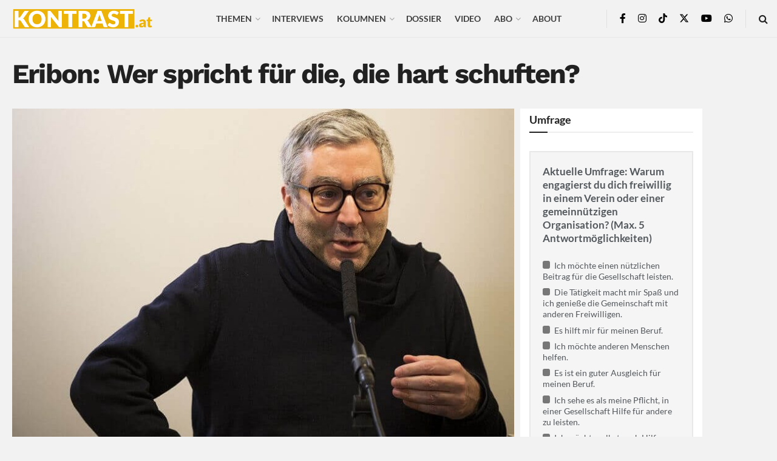

--- FILE ---
content_type: text/html; charset=UTF-8
request_url: https://kontrast.at/eribon-wer-spricht-fuer-die-die-hart-schuften/?essb_counter_cache=rebuild
body_size: 126
content:
{"total":187,"facebook":"100","messenger":"2","mail":"11","twitter":"","telegram":"","whatsapp":"1","bluesky":"","chatgpt":"","print":"72","comments":"1"}